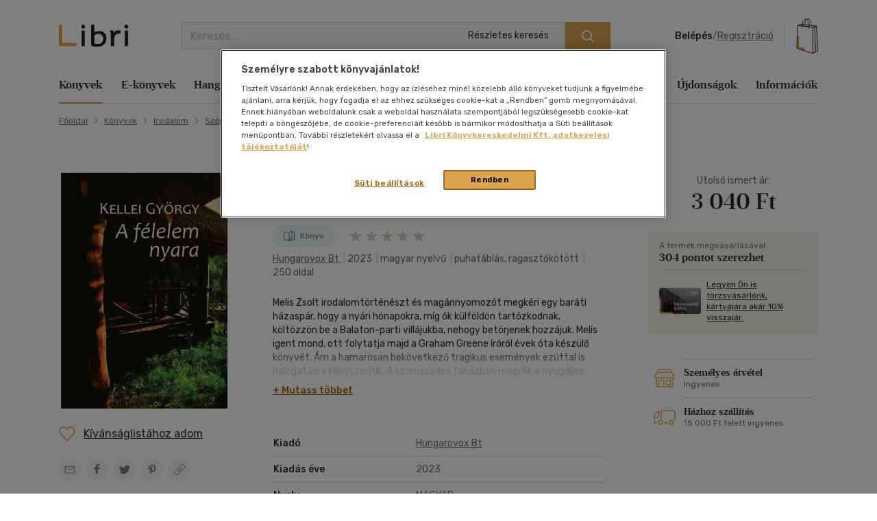

--- FILE ---
content_type: text/html; charset=utf-8
request_url: https://www.google.com/recaptcha/api2/anchor?ar=1&k=6LfyzAsTAAAAACm-GdPje1wyyZ2SGTVW1i9WIcZF&co=aHR0cHM6Ly93d3cubGlicmkuaHU6NDQz&hl=hu&v=PoyoqOPhxBO7pBk68S4YbpHZ&size=normal&anchor-ms=20000&execute-ms=30000&cb=2la6j6ge9lmp
body_size: 49567
content:
<!DOCTYPE HTML><html dir="ltr" lang="hu"><head><meta http-equiv="Content-Type" content="text/html; charset=UTF-8">
<meta http-equiv="X-UA-Compatible" content="IE=edge">
<title>reCAPTCHA</title>
<style type="text/css">
/* cyrillic-ext */
@font-face {
  font-family: 'Roboto';
  font-style: normal;
  font-weight: 400;
  font-stretch: 100%;
  src: url(//fonts.gstatic.com/s/roboto/v48/KFO7CnqEu92Fr1ME7kSn66aGLdTylUAMa3GUBHMdazTgWw.woff2) format('woff2');
  unicode-range: U+0460-052F, U+1C80-1C8A, U+20B4, U+2DE0-2DFF, U+A640-A69F, U+FE2E-FE2F;
}
/* cyrillic */
@font-face {
  font-family: 'Roboto';
  font-style: normal;
  font-weight: 400;
  font-stretch: 100%;
  src: url(//fonts.gstatic.com/s/roboto/v48/KFO7CnqEu92Fr1ME7kSn66aGLdTylUAMa3iUBHMdazTgWw.woff2) format('woff2');
  unicode-range: U+0301, U+0400-045F, U+0490-0491, U+04B0-04B1, U+2116;
}
/* greek-ext */
@font-face {
  font-family: 'Roboto';
  font-style: normal;
  font-weight: 400;
  font-stretch: 100%;
  src: url(//fonts.gstatic.com/s/roboto/v48/KFO7CnqEu92Fr1ME7kSn66aGLdTylUAMa3CUBHMdazTgWw.woff2) format('woff2');
  unicode-range: U+1F00-1FFF;
}
/* greek */
@font-face {
  font-family: 'Roboto';
  font-style: normal;
  font-weight: 400;
  font-stretch: 100%;
  src: url(//fonts.gstatic.com/s/roboto/v48/KFO7CnqEu92Fr1ME7kSn66aGLdTylUAMa3-UBHMdazTgWw.woff2) format('woff2');
  unicode-range: U+0370-0377, U+037A-037F, U+0384-038A, U+038C, U+038E-03A1, U+03A3-03FF;
}
/* math */
@font-face {
  font-family: 'Roboto';
  font-style: normal;
  font-weight: 400;
  font-stretch: 100%;
  src: url(//fonts.gstatic.com/s/roboto/v48/KFO7CnqEu92Fr1ME7kSn66aGLdTylUAMawCUBHMdazTgWw.woff2) format('woff2');
  unicode-range: U+0302-0303, U+0305, U+0307-0308, U+0310, U+0312, U+0315, U+031A, U+0326-0327, U+032C, U+032F-0330, U+0332-0333, U+0338, U+033A, U+0346, U+034D, U+0391-03A1, U+03A3-03A9, U+03B1-03C9, U+03D1, U+03D5-03D6, U+03F0-03F1, U+03F4-03F5, U+2016-2017, U+2034-2038, U+203C, U+2040, U+2043, U+2047, U+2050, U+2057, U+205F, U+2070-2071, U+2074-208E, U+2090-209C, U+20D0-20DC, U+20E1, U+20E5-20EF, U+2100-2112, U+2114-2115, U+2117-2121, U+2123-214F, U+2190, U+2192, U+2194-21AE, U+21B0-21E5, U+21F1-21F2, U+21F4-2211, U+2213-2214, U+2216-22FF, U+2308-230B, U+2310, U+2319, U+231C-2321, U+2336-237A, U+237C, U+2395, U+239B-23B7, U+23D0, U+23DC-23E1, U+2474-2475, U+25AF, U+25B3, U+25B7, U+25BD, U+25C1, U+25CA, U+25CC, U+25FB, U+266D-266F, U+27C0-27FF, U+2900-2AFF, U+2B0E-2B11, U+2B30-2B4C, U+2BFE, U+3030, U+FF5B, U+FF5D, U+1D400-1D7FF, U+1EE00-1EEFF;
}
/* symbols */
@font-face {
  font-family: 'Roboto';
  font-style: normal;
  font-weight: 400;
  font-stretch: 100%;
  src: url(//fonts.gstatic.com/s/roboto/v48/KFO7CnqEu92Fr1ME7kSn66aGLdTylUAMaxKUBHMdazTgWw.woff2) format('woff2');
  unicode-range: U+0001-000C, U+000E-001F, U+007F-009F, U+20DD-20E0, U+20E2-20E4, U+2150-218F, U+2190, U+2192, U+2194-2199, U+21AF, U+21E6-21F0, U+21F3, U+2218-2219, U+2299, U+22C4-22C6, U+2300-243F, U+2440-244A, U+2460-24FF, U+25A0-27BF, U+2800-28FF, U+2921-2922, U+2981, U+29BF, U+29EB, U+2B00-2BFF, U+4DC0-4DFF, U+FFF9-FFFB, U+10140-1018E, U+10190-1019C, U+101A0, U+101D0-101FD, U+102E0-102FB, U+10E60-10E7E, U+1D2C0-1D2D3, U+1D2E0-1D37F, U+1F000-1F0FF, U+1F100-1F1AD, U+1F1E6-1F1FF, U+1F30D-1F30F, U+1F315, U+1F31C, U+1F31E, U+1F320-1F32C, U+1F336, U+1F378, U+1F37D, U+1F382, U+1F393-1F39F, U+1F3A7-1F3A8, U+1F3AC-1F3AF, U+1F3C2, U+1F3C4-1F3C6, U+1F3CA-1F3CE, U+1F3D4-1F3E0, U+1F3ED, U+1F3F1-1F3F3, U+1F3F5-1F3F7, U+1F408, U+1F415, U+1F41F, U+1F426, U+1F43F, U+1F441-1F442, U+1F444, U+1F446-1F449, U+1F44C-1F44E, U+1F453, U+1F46A, U+1F47D, U+1F4A3, U+1F4B0, U+1F4B3, U+1F4B9, U+1F4BB, U+1F4BF, U+1F4C8-1F4CB, U+1F4D6, U+1F4DA, U+1F4DF, U+1F4E3-1F4E6, U+1F4EA-1F4ED, U+1F4F7, U+1F4F9-1F4FB, U+1F4FD-1F4FE, U+1F503, U+1F507-1F50B, U+1F50D, U+1F512-1F513, U+1F53E-1F54A, U+1F54F-1F5FA, U+1F610, U+1F650-1F67F, U+1F687, U+1F68D, U+1F691, U+1F694, U+1F698, U+1F6AD, U+1F6B2, U+1F6B9-1F6BA, U+1F6BC, U+1F6C6-1F6CF, U+1F6D3-1F6D7, U+1F6E0-1F6EA, U+1F6F0-1F6F3, U+1F6F7-1F6FC, U+1F700-1F7FF, U+1F800-1F80B, U+1F810-1F847, U+1F850-1F859, U+1F860-1F887, U+1F890-1F8AD, U+1F8B0-1F8BB, U+1F8C0-1F8C1, U+1F900-1F90B, U+1F93B, U+1F946, U+1F984, U+1F996, U+1F9E9, U+1FA00-1FA6F, U+1FA70-1FA7C, U+1FA80-1FA89, U+1FA8F-1FAC6, U+1FACE-1FADC, U+1FADF-1FAE9, U+1FAF0-1FAF8, U+1FB00-1FBFF;
}
/* vietnamese */
@font-face {
  font-family: 'Roboto';
  font-style: normal;
  font-weight: 400;
  font-stretch: 100%;
  src: url(//fonts.gstatic.com/s/roboto/v48/KFO7CnqEu92Fr1ME7kSn66aGLdTylUAMa3OUBHMdazTgWw.woff2) format('woff2');
  unicode-range: U+0102-0103, U+0110-0111, U+0128-0129, U+0168-0169, U+01A0-01A1, U+01AF-01B0, U+0300-0301, U+0303-0304, U+0308-0309, U+0323, U+0329, U+1EA0-1EF9, U+20AB;
}
/* latin-ext */
@font-face {
  font-family: 'Roboto';
  font-style: normal;
  font-weight: 400;
  font-stretch: 100%;
  src: url(//fonts.gstatic.com/s/roboto/v48/KFO7CnqEu92Fr1ME7kSn66aGLdTylUAMa3KUBHMdazTgWw.woff2) format('woff2');
  unicode-range: U+0100-02BA, U+02BD-02C5, U+02C7-02CC, U+02CE-02D7, U+02DD-02FF, U+0304, U+0308, U+0329, U+1D00-1DBF, U+1E00-1E9F, U+1EF2-1EFF, U+2020, U+20A0-20AB, U+20AD-20C0, U+2113, U+2C60-2C7F, U+A720-A7FF;
}
/* latin */
@font-face {
  font-family: 'Roboto';
  font-style: normal;
  font-weight: 400;
  font-stretch: 100%;
  src: url(//fonts.gstatic.com/s/roboto/v48/KFO7CnqEu92Fr1ME7kSn66aGLdTylUAMa3yUBHMdazQ.woff2) format('woff2');
  unicode-range: U+0000-00FF, U+0131, U+0152-0153, U+02BB-02BC, U+02C6, U+02DA, U+02DC, U+0304, U+0308, U+0329, U+2000-206F, U+20AC, U+2122, U+2191, U+2193, U+2212, U+2215, U+FEFF, U+FFFD;
}
/* cyrillic-ext */
@font-face {
  font-family: 'Roboto';
  font-style: normal;
  font-weight: 500;
  font-stretch: 100%;
  src: url(//fonts.gstatic.com/s/roboto/v48/KFO7CnqEu92Fr1ME7kSn66aGLdTylUAMa3GUBHMdazTgWw.woff2) format('woff2');
  unicode-range: U+0460-052F, U+1C80-1C8A, U+20B4, U+2DE0-2DFF, U+A640-A69F, U+FE2E-FE2F;
}
/* cyrillic */
@font-face {
  font-family: 'Roboto';
  font-style: normal;
  font-weight: 500;
  font-stretch: 100%;
  src: url(//fonts.gstatic.com/s/roboto/v48/KFO7CnqEu92Fr1ME7kSn66aGLdTylUAMa3iUBHMdazTgWw.woff2) format('woff2');
  unicode-range: U+0301, U+0400-045F, U+0490-0491, U+04B0-04B1, U+2116;
}
/* greek-ext */
@font-face {
  font-family: 'Roboto';
  font-style: normal;
  font-weight: 500;
  font-stretch: 100%;
  src: url(//fonts.gstatic.com/s/roboto/v48/KFO7CnqEu92Fr1ME7kSn66aGLdTylUAMa3CUBHMdazTgWw.woff2) format('woff2');
  unicode-range: U+1F00-1FFF;
}
/* greek */
@font-face {
  font-family: 'Roboto';
  font-style: normal;
  font-weight: 500;
  font-stretch: 100%;
  src: url(//fonts.gstatic.com/s/roboto/v48/KFO7CnqEu92Fr1ME7kSn66aGLdTylUAMa3-UBHMdazTgWw.woff2) format('woff2');
  unicode-range: U+0370-0377, U+037A-037F, U+0384-038A, U+038C, U+038E-03A1, U+03A3-03FF;
}
/* math */
@font-face {
  font-family: 'Roboto';
  font-style: normal;
  font-weight: 500;
  font-stretch: 100%;
  src: url(//fonts.gstatic.com/s/roboto/v48/KFO7CnqEu92Fr1ME7kSn66aGLdTylUAMawCUBHMdazTgWw.woff2) format('woff2');
  unicode-range: U+0302-0303, U+0305, U+0307-0308, U+0310, U+0312, U+0315, U+031A, U+0326-0327, U+032C, U+032F-0330, U+0332-0333, U+0338, U+033A, U+0346, U+034D, U+0391-03A1, U+03A3-03A9, U+03B1-03C9, U+03D1, U+03D5-03D6, U+03F0-03F1, U+03F4-03F5, U+2016-2017, U+2034-2038, U+203C, U+2040, U+2043, U+2047, U+2050, U+2057, U+205F, U+2070-2071, U+2074-208E, U+2090-209C, U+20D0-20DC, U+20E1, U+20E5-20EF, U+2100-2112, U+2114-2115, U+2117-2121, U+2123-214F, U+2190, U+2192, U+2194-21AE, U+21B0-21E5, U+21F1-21F2, U+21F4-2211, U+2213-2214, U+2216-22FF, U+2308-230B, U+2310, U+2319, U+231C-2321, U+2336-237A, U+237C, U+2395, U+239B-23B7, U+23D0, U+23DC-23E1, U+2474-2475, U+25AF, U+25B3, U+25B7, U+25BD, U+25C1, U+25CA, U+25CC, U+25FB, U+266D-266F, U+27C0-27FF, U+2900-2AFF, U+2B0E-2B11, U+2B30-2B4C, U+2BFE, U+3030, U+FF5B, U+FF5D, U+1D400-1D7FF, U+1EE00-1EEFF;
}
/* symbols */
@font-face {
  font-family: 'Roboto';
  font-style: normal;
  font-weight: 500;
  font-stretch: 100%;
  src: url(//fonts.gstatic.com/s/roboto/v48/KFO7CnqEu92Fr1ME7kSn66aGLdTylUAMaxKUBHMdazTgWw.woff2) format('woff2');
  unicode-range: U+0001-000C, U+000E-001F, U+007F-009F, U+20DD-20E0, U+20E2-20E4, U+2150-218F, U+2190, U+2192, U+2194-2199, U+21AF, U+21E6-21F0, U+21F3, U+2218-2219, U+2299, U+22C4-22C6, U+2300-243F, U+2440-244A, U+2460-24FF, U+25A0-27BF, U+2800-28FF, U+2921-2922, U+2981, U+29BF, U+29EB, U+2B00-2BFF, U+4DC0-4DFF, U+FFF9-FFFB, U+10140-1018E, U+10190-1019C, U+101A0, U+101D0-101FD, U+102E0-102FB, U+10E60-10E7E, U+1D2C0-1D2D3, U+1D2E0-1D37F, U+1F000-1F0FF, U+1F100-1F1AD, U+1F1E6-1F1FF, U+1F30D-1F30F, U+1F315, U+1F31C, U+1F31E, U+1F320-1F32C, U+1F336, U+1F378, U+1F37D, U+1F382, U+1F393-1F39F, U+1F3A7-1F3A8, U+1F3AC-1F3AF, U+1F3C2, U+1F3C4-1F3C6, U+1F3CA-1F3CE, U+1F3D4-1F3E0, U+1F3ED, U+1F3F1-1F3F3, U+1F3F5-1F3F7, U+1F408, U+1F415, U+1F41F, U+1F426, U+1F43F, U+1F441-1F442, U+1F444, U+1F446-1F449, U+1F44C-1F44E, U+1F453, U+1F46A, U+1F47D, U+1F4A3, U+1F4B0, U+1F4B3, U+1F4B9, U+1F4BB, U+1F4BF, U+1F4C8-1F4CB, U+1F4D6, U+1F4DA, U+1F4DF, U+1F4E3-1F4E6, U+1F4EA-1F4ED, U+1F4F7, U+1F4F9-1F4FB, U+1F4FD-1F4FE, U+1F503, U+1F507-1F50B, U+1F50D, U+1F512-1F513, U+1F53E-1F54A, U+1F54F-1F5FA, U+1F610, U+1F650-1F67F, U+1F687, U+1F68D, U+1F691, U+1F694, U+1F698, U+1F6AD, U+1F6B2, U+1F6B9-1F6BA, U+1F6BC, U+1F6C6-1F6CF, U+1F6D3-1F6D7, U+1F6E0-1F6EA, U+1F6F0-1F6F3, U+1F6F7-1F6FC, U+1F700-1F7FF, U+1F800-1F80B, U+1F810-1F847, U+1F850-1F859, U+1F860-1F887, U+1F890-1F8AD, U+1F8B0-1F8BB, U+1F8C0-1F8C1, U+1F900-1F90B, U+1F93B, U+1F946, U+1F984, U+1F996, U+1F9E9, U+1FA00-1FA6F, U+1FA70-1FA7C, U+1FA80-1FA89, U+1FA8F-1FAC6, U+1FACE-1FADC, U+1FADF-1FAE9, U+1FAF0-1FAF8, U+1FB00-1FBFF;
}
/* vietnamese */
@font-face {
  font-family: 'Roboto';
  font-style: normal;
  font-weight: 500;
  font-stretch: 100%;
  src: url(//fonts.gstatic.com/s/roboto/v48/KFO7CnqEu92Fr1ME7kSn66aGLdTylUAMa3OUBHMdazTgWw.woff2) format('woff2');
  unicode-range: U+0102-0103, U+0110-0111, U+0128-0129, U+0168-0169, U+01A0-01A1, U+01AF-01B0, U+0300-0301, U+0303-0304, U+0308-0309, U+0323, U+0329, U+1EA0-1EF9, U+20AB;
}
/* latin-ext */
@font-face {
  font-family: 'Roboto';
  font-style: normal;
  font-weight: 500;
  font-stretch: 100%;
  src: url(//fonts.gstatic.com/s/roboto/v48/KFO7CnqEu92Fr1ME7kSn66aGLdTylUAMa3KUBHMdazTgWw.woff2) format('woff2');
  unicode-range: U+0100-02BA, U+02BD-02C5, U+02C7-02CC, U+02CE-02D7, U+02DD-02FF, U+0304, U+0308, U+0329, U+1D00-1DBF, U+1E00-1E9F, U+1EF2-1EFF, U+2020, U+20A0-20AB, U+20AD-20C0, U+2113, U+2C60-2C7F, U+A720-A7FF;
}
/* latin */
@font-face {
  font-family: 'Roboto';
  font-style: normal;
  font-weight: 500;
  font-stretch: 100%;
  src: url(//fonts.gstatic.com/s/roboto/v48/KFO7CnqEu92Fr1ME7kSn66aGLdTylUAMa3yUBHMdazQ.woff2) format('woff2');
  unicode-range: U+0000-00FF, U+0131, U+0152-0153, U+02BB-02BC, U+02C6, U+02DA, U+02DC, U+0304, U+0308, U+0329, U+2000-206F, U+20AC, U+2122, U+2191, U+2193, U+2212, U+2215, U+FEFF, U+FFFD;
}
/* cyrillic-ext */
@font-face {
  font-family: 'Roboto';
  font-style: normal;
  font-weight: 900;
  font-stretch: 100%;
  src: url(//fonts.gstatic.com/s/roboto/v48/KFO7CnqEu92Fr1ME7kSn66aGLdTylUAMa3GUBHMdazTgWw.woff2) format('woff2');
  unicode-range: U+0460-052F, U+1C80-1C8A, U+20B4, U+2DE0-2DFF, U+A640-A69F, U+FE2E-FE2F;
}
/* cyrillic */
@font-face {
  font-family: 'Roboto';
  font-style: normal;
  font-weight: 900;
  font-stretch: 100%;
  src: url(//fonts.gstatic.com/s/roboto/v48/KFO7CnqEu92Fr1ME7kSn66aGLdTylUAMa3iUBHMdazTgWw.woff2) format('woff2');
  unicode-range: U+0301, U+0400-045F, U+0490-0491, U+04B0-04B1, U+2116;
}
/* greek-ext */
@font-face {
  font-family: 'Roboto';
  font-style: normal;
  font-weight: 900;
  font-stretch: 100%;
  src: url(//fonts.gstatic.com/s/roboto/v48/KFO7CnqEu92Fr1ME7kSn66aGLdTylUAMa3CUBHMdazTgWw.woff2) format('woff2');
  unicode-range: U+1F00-1FFF;
}
/* greek */
@font-face {
  font-family: 'Roboto';
  font-style: normal;
  font-weight: 900;
  font-stretch: 100%;
  src: url(//fonts.gstatic.com/s/roboto/v48/KFO7CnqEu92Fr1ME7kSn66aGLdTylUAMa3-UBHMdazTgWw.woff2) format('woff2');
  unicode-range: U+0370-0377, U+037A-037F, U+0384-038A, U+038C, U+038E-03A1, U+03A3-03FF;
}
/* math */
@font-face {
  font-family: 'Roboto';
  font-style: normal;
  font-weight: 900;
  font-stretch: 100%;
  src: url(//fonts.gstatic.com/s/roboto/v48/KFO7CnqEu92Fr1ME7kSn66aGLdTylUAMawCUBHMdazTgWw.woff2) format('woff2');
  unicode-range: U+0302-0303, U+0305, U+0307-0308, U+0310, U+0312, U+0315, U+031A, U+0326-0327, U+032C, U+032F-0330, U+0332-0333, U+0338, U+033A, U+0346, U+034D, U+0391-03A1, U+03A3-03A9, U+03B1-03C9, U+03D1, U+03D5-03D6, U+03F0-03F1, U+03F4-03F5, U+2016-2017, U+2034-2038, U+203C, U+2040, U+2043, U+2047, U+2050, U+2057, U+205F, U+2070-2071, U+2074-208E, U+2090-209C, U+20D0-20DC, U+20E1, U+20E5-20EF, U+2100-2112, U+2114-2115, U+2117-2121, U+2123-214F, U+2190, U+2192, U+2194-21AE, U+21B0-21E5, U+21F1-21F2, U+21F4-2211, U+2213-2214, U+2216-22FF, U+2308-230B, U+2310, U+2319, U+231C-2321, U+2336-237A, U+237C, U+2395, U+239B-23B7, U+23D0, U+23DC-23E1, U+2474-2475, U+25AF, U+25B3, U+25B7, U+25BD, U+25C1, U+25CA, U+25CC, U+25FB, U+266D-266F, U+27C0-27FF, U+2900-2AFF, U+2B0E-2B11, U+2B30-2B4C, U+2BFE, U+3030, U+FF5B, U+FF5D, U+1D400-1D7FF, U+1EE00-1EEFF;
}
/* symbols */
@font-face {
  font-family: 'Roboto';
  font-style: normal;
  font-weight: 900;
  font-stretch: 100%;
  src: url(//fonts.gstatic.com/s/roboto/v48/KFO7CnqEu92Fr1ME7kSn66aGLdTylUAMaxKUBHMdazTgWw.woff2) format('woff2');
  unicode-range: U+0001-000C, U+000E-001F, U+007F-009F, U+20DD-20E0, U+20E2-20E4, U+2150-218F, U+2190, U+2192, U+2194-2199, U+21AF, U+21E6-21F0, U+21F3, U+2218-2219, U+2299, U+22C4-22C6, U+2300-243F, U+2440-244A, U+2460-24FF, U+25A0-27BF, U+2800-28FF, U+2921-2922, U+2981, U+29BF, U+29EB, U+2B00-2BFF, U+4DC0-4DFF, U+FFF9-FFFB, U+10140-1018E, U+10190-1019C, U+101A0, U+101D0-101FD, U+102E0-102FB, U+10E60-10E7E, U+1D2C0-1D2D3, U+1D2E0-1D37F, U+1F000-1F0FF, U+1F100-1F1AD, U+1F1E6-1F1FF, U+1F30D-1F30F, U+1F315, U+1F31C, U+1F31E, U+1F320-1F32C, U+1F336, U+1F378, U+1F37D, U+1F382, U+1F393-1F39F, U+1F3A7-1F3A8, U+1F3AC-1F3AF, U+1F3C2, U+1F3C4-1F3C6, U+1F3CA-1F3CE, U+1F3D4-1F3E0, U+1F3ED, U+1F3F1-1F3F3, U+1F3F5-1F3F7, U+1F408, U+1F415, U+1F41F, U+1F426, U+1F43F, U+1F441-1F442, U+1F444, U+1F446-1F449, U+1F44C-1F44E, U+1F453, U+1F46A, U+1F47D, U+1F4A3, U+1F4B0, U+1F4B3, U+1F4B9, U+1F4BB, U+1F4BF, U+1F4C8-1F4CB, U+1F4D6, U+1F4DA, U+1F4DF, U+1F4E3-1F4E6, U+1F4EA-1F4ED, U+1F4F7, U+1F4F9-1F4FB, U+1F4FD-1F4FE, U+1F503, U+1F507-1F50B, U+1F50D, U+1F512-1F513, U+1F53E-1F54A, U+1F54F-1F5FA, U+1F610, U+1F650-1F67F, U+1F687, U+1F68D, U+1F691, U+1F694, U+1F698, U+1F6AD, U+1F6B2, U+1F6B9-1F6BA, U+1F6BC, U+1F6C6-1F6CF, U+1F6D3-1F6D7, U+1F6E0-1F6EA, U+1F6F0-1F6F3, U+1F6F7-1F6FC, U+1F700-1F7FF, U+1F800-1F80B, U+1F810-1F847, U+1F850-1F859, U+1F860-1F887, U+1F890-1F8AD, U+1F8B0-1F8BB, U+1F8C0-1F8C1, U+1F900-1F90B, U+1F93B, U+1F946, U+1F984, U+1F996, U+1F9E9, U+1FA00-1FA6F, U+1FA70-1FA7C, U+1FA80-1FA89, U+1FA8F-1FAC6, U+1FACE-1FADC, U+1FADF-1FAE9, U+1FAF0-1FAF8, U+1FB00-1FBFF;
}
/* vietnamese */
@font-face {
  font-family: 'Roboto';
  font-style: normal;
  font-weight: 900;
  font-stretch: 100%;
  src: url(//fonts.gstatic.com/s/roboto/v48/KFO7CnqEu92Fr1ME7kSn66aGLdTylUAMa3OUBHMdazTgWw.woff2) format('woff2');
  unicode-range: U+0102-0103, U+0110-0111, U+0128-0129, U+0168-0169, U+01A0-01A1, U+01AF-01B0, U+0300-0301, U+0303-0304, U+0308-0309, U+0323, U+0329, U+1EA0-1EF9, U+20AB;
}
/* latin-ext */
@font-face {
  font-family: 'Roboto';
  font-style: normal;
  font-weight: 900;
  font-stretch: 100%;
  src: url(//fonts.gstatic.com/s/roboto/v48/KFO7CnqEu92Fr1ME7kSn66aGLdTylUAMa3KUBHMdazTgWw.woff2) format('woff2');
  unicode-range: U+0100-02BA, U+02BD-02C5, U+02C7-02CC, U+02CE-02D7, U+02DD-02FF, U+0304, U+0308, U+0329, U+1D00-1DBF, U+1E00-1E9F, U+1EF2-1EFF, U+2020, U+20A0-20AB, U+20AD-20C0, U+2113, U+2C60-2C7F, U+A720-A7FF;
}
/* latin */
@font-face {
  font-family: 'Roboto';
  font-style: normal;
  font-weight: 900;
  font-stretch: 100%;
  src: url(//fonts.gstatic.com/s/roboto/v48/KFO7CnqEu92Fr1ME7kSn66aGLdTylUAMa3yUBHMdazQ.woff2) format('woff2');
  unicode-range: U+0000-00FF, U+0131, U+0152-0153, U+02BB-02BC, U+02C6, U+02DA, U+02DC, U+0304, U+0308, U+0329, U+2000-206F, U+20AC, U+2122, U+2191, U+2193, U+2212, U+2215, U+FEFF, U+FFFD;
}

</style>
<link rel="stylesheet" type="text/css" href="https://www.gstatic.com/recaptcha/releases/PoyoqOPhxBO7pBk68S4YbpHZ/styles__ltr.css">
<script nonce="H_F635HKu-4gg6tQ9t_eTg" type="text/javascript">window['__recaptcha_api'] = 'https://www.google.com/recaptcha/api2/';</script>
<script type="text/javascript" src="https://www.gstatic.com/recaptcha/releases/PoyoqOPhxBO7pBk68S4YbpHZ/recaptcha__hu.js" nonce="H_F635HKu-4gg6tQ9t_eTg">
      
    </script></head>
<body><div id="rc-anchor-alert" class="rc-anchor-alert"></div>
<input type="hidden" id="recaptcha-token" value="[base64]">
<script type="text/javascript" nonce="H_F635HKu-4gg6tQ9t_eTg">
      recaptcha.anchor.Main.init("[\x22ainput\x22,[\x22bgdata\x22,\x22\x22,\[base64]/[base64]/[base64]/ZyhXLGgpOnEoW04sMjEsbF0sVywwKSxoKSxmYWxzZSxmYWxzZSl9Y2F0Y2goayl7RygzNTgsVyk/[base64]/[base64]/[base64]/[base64]/[base64]/[base64]/[base64]/bmV3IEJbT10oRFswXSk6dz09Mj9uZXcgQltPXShEWzBdLERbMV0pOnc9PTM/bmV3IEJbT10oRFswXSxEWzFdLERbMl0pOnc9PTQ/[base64]/[base64]/[base64]/[base64]/[base64]\\u003d\x22,\[base64]\\u003d\x22,\[base64]/[base64]/Cq8KCw7TCgsO9U8Odw7gYwpvCssK/Inw1UzI1I8KXwqXCo1HDnlTCpysswo0AwqjClsOoNsKFGAHDjVULb8OYwrDCtUxORGktwoHClQh3w6BkUW3DnAzCnXElCcKaw4HDssKnw7o5OnDDoMOBwrvCgsO/AsOjasO/f8KZw6fDkFTDnxDDscOxGsK6LA3CvQN2IMOmwo8jEMOzwrssE8KPw4pOwpBaEsOuwqDDhcKpSTcJw6rDlsKvJB3Dh1XChMO0ETXDoRhWLVNJw7nCnXnDpCTDuToNR1/[base64]/Cp0HCll3DlsOMw78KRcKxfsKDJF3CoBcfw6jCv8O8wrBHw6XDjcKewq/DilEeE8OewqLCm8KHw5N/[base64]/[base64]/DqMKiwqR2N8Kyw4JTwq/Ds1xpw7rCiWHDvh/CgcOZw5bDlB5QPMOqw7YiTTfCosKcLU4Yw6MeH8OxSQ5PacKqwoxwbMKfw7fDtmfCh8KYwq4Bw49aJcO1w6AsaEMmfSVuw5AFYj/DpEgzw6DDlsKxekkDS8KxJ8KOGjhlwrTChFFbEz9DNMKjwozDnw4Bwq1hwqZNIGjCk37Cv8K7KMKiwobDs8OIwpjDvcOvOATCqMKVHS/[base64]/DusKKIS3Cg8KNwqxUTA5Nw5NqPMOlw7zCt8ONDXAwwpIDVsOewqF/KQZZw55FN1bDisKJXBLCnEd6dMKRwp7CtMO+w5/[base64]/Cgg3CrD7CiD7DrHkNw63DvMKkAzYxw4MJRsOzwqYXUcOcbV1TQsOaLMOda8OQwpDCrnPCgm4cMcOrJRzCrMKowojDgUBCwoxPO8OUBMKQw5HDrxBWw4/Dik10w4XCgMKHwoTDiMOVwpjChVjDqilCw5DCjwnCgMKAJ00Ew5fDr8OJHXjCtMKiw7YYEl/Do3vCpcKMwpXCrA49wovCkRLCqMOFw4AQwrY1w5rDvDM8NMKLw7bDrWYDUcOvRsKyYzLDosKqDBDCjsKbw7EbwpYTJznCg8K8wrQDRcK8woIPdcKQTcKqMsK1fhZwwow5wo9mwobDklvDnUzCjMKFwprCh8KHGMKxw6zCgC/Dn8OtZcO5fxIFOycyAsKzwrvCgQwZw7fCplfCjgfDn1hpwrbCssKUw7Vob1cjw6jDiQLDvMKoe0QKw5dVP8Kiw7ctwpx0w5jDlH/DlUJEw4A+wrkWw5LDmsOJwqjCl8Kkw4EPDMKkw5PCtSDDrMOPdkHCmSjCtsKnPQ3CksKrSknCgsOVwr0uFTg+wozDtWIfC8OyccOywrbCvHnCtcKyQMOKwrPDjg5fJTPCngvDisKuwpt/wp7CqsOEwrLCoDrDtcKOw7TCvQk1woXCmRbDgMKnBRhNOhnDksOaJQzDmMK2wpMSw6TCu0JVw7Rxw6PCkgHCpcOVw6LCs8OTKMOFGMOmB8OSEsOEw45WScO3w5vDmmp+QsOGNMOeZcODK8OoLifCv8O8wpV7RT7CpWTDjcKLw6/CijlJwo1bwoDDmDrCg3pEwpjDjMKQw6jDvFtnw5NjJMKmPcOvw4JBTsK0EkMPw7nCqi7Dv8K0woEbLcKGKXxlwoMpwrQoHjzDuw0dw5Mgw68Tw5fCuFHDuH1IwpPDpCU/FFLCrHRowoDCl1LDqEPDs8KtbkQow6bCqB7DhD3Di8KKw5HDkcKDwrBBwocDFD3Dr1NOw7jCocK1M8KNwq/Dg8KfwpImOsOsE8KPwoNCwpoFVhopXTLDvcOHw5PDjgTCgXjDlVXDnnQ5XV8CSQbCssK/YEkow7DCuMK1wrZ9eMOywq1ReA/CrF4qwo3CnsOUw5zDqVYCZRbCj3VwwooNKMOnw4HCjTbDo8O/w6EZwp8/w6BwwoxawozDo8Ohw5nCjcOCI8KMw6Jjw6LDoSggW8OdDMOSwqHDrsKfw5rDl8OQWcOEw7vCuXVcw6F+wpVMfk/[base64]/DkEbDuUt2woQaKTjCjw8OEMOlwqvDv1Yvw7XCu8O1e2gjw4DCmMO4wpXDmsOHTR9YwrECwqfCthoVXg/Duz/[base64]/bMOSw7Nbwo7DtsO9w6sgw6BTwoHCocOvTFzCkQLCm8K9eWFPw4JBNGzCqMKUHMKnw5Niw4ZDw6/[base64]/[base64]/wqETEjDCqcKCw4x3woDDmsKFWsKJfQR8CjR4VMO0woHCtMKxQAdtw6Iew5bDg8Otw4lzw73Dty18w4TCtyPCi1jCtsKiw7onwr7CkcOawogIw5jCjMOYw7bDnMOvUsO1MX/DoEsvw5zCvsKQwpdBwqDDrMONw4cPRhDDoMOsw5MnwrVQwrDCqxFnwrkCwozDvR5wwpR4HV/ChMKsw6oLFVA7w7DCr8OQSw1RFMKPwogCw5B6WTR3UMOSwrc/NW9aYwxXwphGfcKZw7t3wpczw7vCmMKuw4RpHsKSSWDDm8OTw6fCqsKjw4tYBcObdcO9w6nCnhdBFcKqw4/CqcKFwrcaw5HDnSE7I8KEZRBSE8ObwptMBcOofMKPHXjCty54OcKTfBPDtsOMMD3CrMKaw5vDmsK3FcOawq/DikTCh8O0w4LDjSLCkRLCkMODNcK8w4c8Fg5VwoQwHhofwonCmMKSw4HDi8K7wp7DgMK0wqZRY8O/[base64]/CglZMwp/DlHrDih/DpCbCkB4pwrjDvcKYw4zCh8OUwpVzWMO+eMKOV8KhLBLCjMKDBAxfwqbDo3dtwpwVeykuPhcUw53CicOfwqPDg8K0wqlNw5Abeh8iwoZibT7ClcObwo7CmcKQw7nCrF3Dk0Ekw73Cm8OVG8OqPRbDo3bDglbDocKbTRoTaGTCgx/DjMKowptnajp0w7TDoWEeP2PCjyTDkFQHTmTCm8KlS8K2cRFLw5VKFMK1w6MVXmZvesOow4/DusKIChVWw5XDkMK2MkwGR8K5LcOLdRXCgmkzwpnDpsKFwpcfBAjDk8OwKcKGGSrCkQXCgcKyQD89EjbCpcODwq1uwp5RIMOSYsKNwoTClMOlflxkwr9za8OhBMKtw5DCi2BGKsKwwpl2Rj8ABMOBwprCsmrDqsOqw7DDscO3w5/Cs8KgMcK5HSsdW1jDssK5w5USKsONw4TCpH/CvcOmw5rDk8KVw47Ds8OmwrTCrMKlwpBLw4lmwrTCjsKnWX7DlsK6Eypew70yARxXw4HCnHDChFnClMOnw5VqGUjCvSc1w5/CsmbCp8KkNsK1IcKJQxrCmcKeTnfDgA0yScKxD8O4w7wxw7ZCMy4lwoJlw7dvRsOmC8K+wpZSDMO/[base64]/Y8K/LcKLOsKvwrMUw6HDiWEow7VeNTE4w6fDqcKqwq3CuHRPVMKHw47DmcKLPcOUJ8OmBB8hw4YTwofCjcK4w4rDgsOLLcOzwrhewqUVGMOCwpvCkVxKY8OQLsOnwpN/EEvDgFDDr0zDjUjCssKNw7V5w4zDvsO9w7VlNzjCoQPDryUww485STjCi0rDrcOmw5ZYHAUNw53CicO0w7fCgMKhTRQew5RWwopXLmJOX8KaCyjDjcOawqrCv8K/wp3DgsKEwpnCuy3CssOjODHCiC0WB3l6woTDi8OGAMKFAcOrDSXDs8Kqw7MHW8OkCk1uccKcFsKiaCrCmW/DnMOtwqjDmcO/ecOZwp3DrsKawqDDhFAZw70Ywrw+H3cqXgdFw7/DqXPCnWDCpgLDpy3DjTvDvCfDmcOQw5snDVvCm0tNAMOmw4cGwo3Dq8K3w6Yxw79KPMO/[base64]/[base64]/aDfDoVZvwph5T8OdA1hVRAtvwqbCt8K0PmHDicOLw5/DssOnBlI3RxzDmsOAfsKDRT8MKHtgwqDDmz9OwrPCucO/DQlrw6zCucKcw79rwooPwpTCgFRlw4Q7OgxAw5fDvcKiwqvCoWLDmgpKTcK7PsO6wp3DqMOow58jNFNESRg4YMOFU8KsMcOJBELDlsKPZ8KgMcK7wpjDgRrCky41e30Vwo3DgMONJVPChcOmKR3Cv8KbQ1rDvjbDhG/CqQHClsO5w5gaw4TCgAQ5cWLCkcO0csK7wpFFdFjCqMKaPxEmwqw/DRUcM2c+w4jCssO7wqhLwofCg8OzDMOpAMOkCgnDlsK/DsOoNcOGw7h2djXCi8OWR8OOOsOpw7FXMiolw6jDtg8+S8KMwqDDicKOwo9bw7TDmhZLGyJnLcKhLsKyw4YKwp9dScKeTWd6wqHCkknCtSDCr8Kcw5XDisKiwpAywod5NcO1wpnCn8KLczrCrTJSw7TDiHtQwqAoYcO6TcKcEQcDwphofMO/[base64]/TsKrwpvDtcOLw69hw5DCnmAJPWPCksKVw4bDsxzDvsKLwpMzBMOjDMOtb8OCw5U5w5vDrknDjF3ColnDgwLDozvDvMO3wopdw7bCi8OOwpR4wrRFwothwp4Xw5vDr8KMVDrCsTfCuwbCq8OJdsOHZsKaLMOoYcOEJMKAcF97RQ/[base64]/Cj8OAwrnDqsOnw7kkK8KCb8Osw6jDr8KLw7FjwrbDmcOpZgg+TSJTwrVTXUZOw7AJw7tQTn7CnMKvwqFrwoxeGBPCn8OQEgHCggM0wo/ChcK5eHXDoyAIwqzDmsK6w6TDsMKmwoxIwqxQBVYhFcOhw5PDij/[base64]/[base64]/DisOuccKLw5fCty1Ew7gWLBIuw4PDn8KVw5nDjcKlBF7Di2XCs8K9djAlMnrDkcOGIsOBDwBrPjc3GWfDmMOYGHMsE1pqwoXDqAnDisKww75Fw43ChF0HwpsQwqtKcWzDicOLCMOowo/Ck8KMasOsV8K3O1FDYghHECJ0wonCuG3CmX0tIwfDn8KjJmTDoMKJfnLClQE5e8KISA3DpcKwwqrDqR4seMKWfcOmwoIbw7bCg8OxbiMQw6TCvcK9wqcpei7DjcKuw4hVw73CgcOUL8OjXSBewp/CusOQw40gwpjCggvDqhwPbsKnwqE8OkwvA8KrdMOUwpLDmMKpw7LDqsKvw4RswpzCjcOaJ8OASsOvKBvCtsOBwqJfwpwfwr9ASDnComrCrA5zYsOEKW/Cm8KCcsKXHX7ChMOvQcO/cmnCucO7YA7DrxrDncOjCsKQKTLDlMKQa2wKLS1GQ8OSGSJJw6JKZ8O6w4J/[base64]/Ch3tdT8KVccO4w4rDvMO2wqhzwotIDsO8VxfCkznDhFzCgsOdfsOUwqJqHsO0H8OmwqbCn8K8O8OTS8Kww5XCskU2PsK/bDDDqkfDv2bDvm8rw4gHBFrDo8KawoHDo8K9AcKTB8KlQsKuYcK7OklXw5BcdEIhwqHChcOOLDPDkMKlEMOyw5Mrwrs0QMOWwrbCvcKYK8ORHivDk8KRMAxDVm/CvmUSw5U6wqnDscKBcMKJN8KGwpdmw6E3HH4TOQTDhcK+wqjDtMO+Hkt7UsOEEBcMw55vBERnMcOlacOlAlHChxDCihdmwpPCpEHDkQPClUJUw4J1RWwEE8KdXsKsKR1/OiNnRcK4wrLCkzXCk8OSw6jChC3CjMK0wolvB2jCrsOnEcK3SjJCw7dXwqHCocKuwp/ChMKLw7ticsOHw4xhcMOGElxrW3XCp27CujHDqMKDw7rDtcK/wojCkzBOLcORHQnDt8KgwpVcEVPDrUrDlmbDvsKVwqjDq8OFw7BiakrCnizCg2h9DMK7wo/DrynCgEzCsGZNOsONwqkkMTxVKcKIwqBPw6DDscOfwoZSwqjDrnowworDvzrChcKDwo5MbX3CqwDDj1jCmEnDlcOSw4QMwovCsFlIEsKYPQbDqDd4BSzCnwbDl8OPw5vCk8OhwpDCuwnCtBk4XsOlwqrCp8O9f8K+wrlQw5HDlcOAwpZ/[base64]/[base64]/Dp8KhMsKCw5lGdVjCu2x+b2fDvcOdw7rDvg/[base64]/DsUjDt8O9CsOqMzQ2woXDqybDjR3DqDx4w4BQN8OTwr7DkhNcwol0wpU1Z8KuwoIJMRvDoHvDt8OowotVd8KNwpRzw4law7pGw79ow6IGwprCgMOKLkXCtFRBw5oOw6XDr3PDm3Z8w51aw71zw6Esw53DuD98NsKGecOhwr7ChcOqw40+woXDv8Kww5DDp2F2w6Ykw5/Dm33Cn2HCiAXCimbCo8Kxw6/Dn8ObGFl9wo94wpHDoVzDkcKuwpjDtkZ4P2zCv8OVYENeAsKsfSwowqrDnWXCj8KrHFnCm8OCEsKKw5nCtsK5wpTDmMKQw67Dl2hewqt8KsOsw7JGwrFzwqPClD/DosOmLS7ClMOHWkrDocO3LndmIsKLQsKlwoHDv8K2w7XDtx0UFX7CtsKHw6dcwo/DlGbCmcKrw7PDlcOYwoEQw4DDi8K6RB/DlyIaLwPDpmh5w5RFJH3DgDHChcKSQD3CvsKlw5IXMw4dHcOKBcKcw4jCk8K/w7XCvRpYVxHChsKhGsOcwpFJZ2/CpsOEwrXDpRk+WhfCvMOEWMKAwrPDjQpGwqlswq3Cu8OzVsO8w4fCmXLCvBMnwqHDrTxMwrvDm8Kcw7/Co8K8RMOXwrbCnk7DqWDCmW5mw63DjHDDt8K2Bnw6bMOVw7LDoQpIFR7DlcOgPcKHwovCgHfDpsKwacKHMn5hE8O5DcO/YC8tQMOOcsKtwpzCh8OcwoTDowldw4hyw4nDt8O+fcK5bsKCF8OgGcOZeMK0w5HCo1LClEvDjFF9Y8Kuw5rCgsOcwqzDp8OndMOAwpPDoW4oKDDCk3nDhQZQWcKNw5vCqxzDqXgCDcOqwr9qwrZpRT/Dt34fdsKzw5nCrcObw4d6VcKeOsKnw65hwowvwqnDr8KlwpsBXmLCpcKmwpkkwpMYccODasKmw43DjDI5VcOsLMKAw4vDnMO4ZCBCw43DrkbDhQvCiElOGlZmMhzDncOoOyEVwpfCiGHChU7CmsKTwqjDrsK0VB/[base64]/CvMKeBsO2PX9NLsK6GwZAaF7Cp8K9w7QkwqTDtijDq8KoIMKxwo8cTMOow4DCsMKqHAnDqmjChcKHR8Ogw6TCrQHCnQwJOcONJ8KTwoLDqz/DnMKWwonCvMKTwpYJAmTCtcOIAEoJacKmwpM4wqEUwpfClW5HwrQiwpvCgSAXXCIYGSPDncOkIMOgJycjw7s1dsOxw5d5bMKQwrtqw7bDhWBfR8ObPi8rNMOoM1nCqVXDhMOneADDoiIIwolQeBIXw6jDoC/CukFxDk8Gwq7DsDRawoBRwo5kw61lIsK8wr/DgnnDvMOJw67DrsO2w5V8I8OYw6gjw7A2wqIdVsOyGMOYw4HDtcKyw7PDu0LCocOHw5zDo8Kcw75dfUsqwrnCjxvDg8KDIXJkPMKuVVZSwrnDn8Otw6bDlg92wrUUw7xswrbDiMKgPk4Pw4DDrcOYQ8O7w69rPjTDvMOjSXI7w4ghHcKTwp/[base64]/w6Qhw7HCiQPCuMK8w5Mjw4dyw4UlSWnDt8OAwqIaax12w4PCqRTCi8K8NcORW8KiwoTCpAEnKgVRKS/CkAnCgT/DjhTCoUtoblEMVMKNWBjCnDzDlE/CocK6w4rDmsOaKsK4wrYFMsOAL8OIwp3Cnn7CrBJeYsKBwroACnhOXXlWP8OcS1zDqcOMw4IEw5ROwppsJS/DjhTCgcO8wo/[base64]/eGN0w6vDocOPw67Dr8Kzw5d5w4zDm8Ouw4rDsMORF3xZwqNoIMOpw77DihLDgMOZw6wiwqxiHcO7IcOGdkvDgcOXwpjDpFsOMj80w4ZrD8KZw5nCt8KmR2lgw45rIsOfQGTDr8KCw4dKEMOjaUjDj8KTDsKRK1UBUMKICDUCABY7wo3Dq8ObLMOKwpBGOCvCpH/Cg8KcSwAVwog2HcOfNBrDrcOtchpawpfDlMKROBBVNcK7wpRNPQs4KcK/fQHCnVfCjyx0VRvDuA0hwp9Wwq0cd0EGcwjDhMOawo8UWMOqellQLsOnZ2ROwqMFwoHDs2tef2/[base64]/aMOYOGzDocK8w6/[base64]/[base64]/wpzDm8KOwpDDuXwCNH/CkcO1w67DtsOiwqPDgQZZwrpVw7XDsH7CgMO/f8KewpzDhsKGe8OvT3EeCMOrwqLDjwzDhsKfTcKMw5ZJwqwUwrbDg8O0w63DgiTCg8K8NsKwwojDvsKXdsKyw6ctw5IJw61qM8KkwqtCwokSaX7CrEbDoMO+U8OUw5jDrhHCrwtfLknDoMO7w6/Cu8Oew63Cv8ObwqHDoh3CqFg5wqhow67DrsKowqHDg8KJwpHCjSbDr8OgLlB7MyBfw6jCphbDocKrfsOaGMO8w7rCssK3FsKMw6vCsHrDpsOQRcOEPETDvnISwot5wodZZ8Orwq7CpTwEwpQVOWtuw5/CulHDjcOTeMK3w7/DvwY6ST/[base64]/DoMKBKF5Aw5dBwrtFw6syw7FCbMOJC2vDucKYCsOCBExJwoLCiBDCrMOowox8w7AbIcOBw6pSwqNgwo7DtcK1wrQWFCBrw7/[base64]/CnlzCqVltwqTDi8Ojw4xaw5UacMKuGMKwwrDCvSbCqwHDpGnDq8OrR8KuScOeHMKwCMKfw5VFw4nDusKxwrPCq8KHw73DqMKOXC91w6ZkLcO/DijChsKDYFfCpl8RVsKeGcKZXMKfw69Dw54zw6RWw5Z7OmYeLDrCt31NwqDDpcKqXzHDlBnDh8OnwpNkwoPChlTDscKAFcKzFCYjXMOkSsKtCx/[base64]/[base64]/CucO3GcOdw4TDt0PCqgTCt8OLwqobw5TDi2LCsMOvUcOsPnnDi8OBC8KXJ8O/w5QVw5lqw78keHvChQjCmXXCjMKpDxxzADjDq1sIwrUIWCjCmcKrfiIUGcKYw45TwqjCnR7DhsOaw61Tw7zCk8OowpheUsORwrJWw7nCpcONSUvCjxLDvcOqwq9MDw/CvcOPECLDv8OZZMKtf3pjVsK9wpbDm8OsanXDvsOVwrEEZV7DsMOFIizCvsKVVwfDo8K/wqVqwpPDqEfDj21xw606G8OQwrNaw75KD8OlcWIBbTMYW8OZDE4za8Oyw60uVHvDskfCoQcvWTUQw4XCmcKkasK5w7s9B8Kxwqp1RQrCvRXCnDFAw6t1wrvChELCjcKZw4nChQnCiFXDrAYDL8KwesKwwrJ5am/DpMOzOsKaw43Djxp1wpTCl8KvbyEnwpw5a8O1w4Rfw4DCpyLDtSrCnGvDrTdiw71ZD0rComLDrMOpw5taRG/DpsOhZEEiwqDDmsKPw7/DrxdIM8K9wqpTw6FDBsOQDMO7asKuwoETbMKdJcKgF8KnwobDjsKdHhMUSGNoaFRqw6dfwrHDhsKLesOSSRbDlsONPHUmAMKCHMKNwoHDtcKcSkQhw7jCniDCmE/CusOww5vDvF9jwrYGJx/[base64]/DtMOSbMKSecK0wrXCpcOVw6law7XClHYsSF5cdcKDVcK6awHCk8Olw4IENDkTw7rClMKGRcO2BHLCs8OrQVZcwro7ccKtLMK4wpwCw4QLasOfwqVZwoc/wq3DpMOkfRUtOMKuUBnCjlfCv8OBwrIYwrM3wpsRw4DDksOWwoLCj2DDg1bDucOgSsOOABNyFG3Cn07ChMKOV08NUjBUfDnCkQ0qJ21Xw5TCq8KhHsKTIi04w7/[base64]/ChVnCqhbCuXplRU0sYsO/[base64]/DrMOFw6JoNsObwqXCmBVKw6rDuEbCgMKqCcKQw6l/[base64]/wo7CiMOuw4fDkB0Vw6bDtcOXw6LClgQqSAlqwrHDhUNywoAjKcKTc8OtbxdYw57DosO2Tz9DOR7Cu8OwZQ/ClsOmLT0sXSYvw5EdbgbDm8KResKkwplVwp7CgcKBV0TCiWFYS3BjKsO0wr/DiHLCicKSwp8bSxZ3wo1JXcKaVMOLw5Z6TGwFMcK5woENJ1h6EA7DuyPDmcOWBsO+w4FCw5x2UsOtw6UvLMOXwqRFGhXDtcKdXcOSw6HDpcOawrDCoh7DqMOxw71SLcO5VMO+TAfCvTTClMOaGXjDiMKYH8K5G1rDrsOqJj8bwozDlsKCFcOyPwbCki/DlMKpwpDDuBoYU3R8wrwgwoN1w5rCuXzCvsKLwrXDtEc/HTdMwqFbGFQIQAPDg8OMDMKSZEBDRSvCkMK8OELDpcKKSl/DqMOwL8OxwoEDw6IKXDPCjcKNwpvCnMKQw6XDhcK7w6DDh8Ouwr/[base64]/CsV3Cu8KrwqISwqHCvWTCsR5GLMO1w6TCmcOWQRPCssOBwrc+w53ClRvCpcOXdcK3woDDksKgwocFR8OMHsO6w5LDiBzCssOSwo/Co3LDnxJIXcK8WsKee8KRw5d+wo3DgDUvOMONw5/CuHkAEcOSwqTDicOBA8Kzw4/[base64]/DnWrDrsK9w7sgw7DCj8O7fBjDpsKiwrDDqjp7DkfDl8O4wpJgW3paSsODw4TCocOMECItwprCmcOcw4vDr8KDwoUoHcOVYsO3w5EJw77DgE1sVw5xBsOpanzCssOzVllww6fCtMKAwo1LehvDsT7Cr8OcecOgeRnDijRPw4coTGzDj8ORVcOJHUVfW8KcFEpQwo0vw7/[base64]/wonCtSZswrEWHFPDnznCui3CrmnDtMKWdcK6wp4aEzhyw7t6w7hJwrdlVU7CvcOeWT/[base64]/wq1nYsK+w53DjQjDoXImw7onw4ohw7XCrkxSwqfDqlTDj8KfXX0Mb3Exw5nDrXwcw6xLAHM9cTVywpAywqDCowXCoD3Cr08kw7cYw5Vkw4kRWcO7K33DiRvDnsK2wp4USWtowonClhoTVcO2VMKsC8OPHmU/DsKLJypmwr8nwrAeSsKWwqTCh8OBbMOXw5fDkEVcJVfCoVbDv8KcbUHDusOnWA5aIcOCwpxoEBvDnkfClzPDkMKdLl/Cq8O2wo1/FRUxJXTDm1/CusORDx9Jw5sWDhrDuMKhw6YMw5IcWcKrw5sgwrzCvsOsw6I6PVx2eT/DtMKBQj7CpMKswqjCpMK8w7YzecONVVBEbz3Do8OOwqhtETnCvsO6wqQPYTpkwqJtHETDmFLCrBIXwp3DqG7CvsKUA8K/w5Izw6gXViYgWCN7w7bDqAASw4fCqF7DjDBHQR3CpcOAV0LCvMONTsOdwo49wobDglpdwqZBw6pmw6XDtcORLm/DlMKqw7XDnmjDlcOPwonCk8KzdMKxwqTDszpracOMwolARVVUwqzCmCPDoXhaEVDClD/ChGRmNcOtXBcYwpM1w6sOwp/CiUbCiQrCjcO+O1RsY8OgURDDqigVF10vwqPCssOtNR9JbMK6XcKQwpg+w47DnMOiw71QEDUMBXZ3SMOSa8KQBsOeJRvCjFLCjHXDrH9IKG4pwp9vMkLDhnsXBsKBwqEheMKMw6kVwq5Uw6HDj8KgwobClGfDuk3CjBxNw4BKwr/Di8OKw53Ckzknwp/CrxPCp8OdwrM5w4LCsBHCvToXLlwEOVDCocKswrpOwpfDpQ3DvMOgwpoxw6XDr8K5NcKxOMO/LxrCgXYiw6fCtMO6woPDnsO6PsORPC03wq9+B27DicOqwplOw6nDqlXDnFDCocOXSMOjw7wnw7wORGjCin3DmRVjdx/CrlXDvMKfFR7Dg0Jaw6bDgMOXw5zCsjp9w4ZhK0rDhQVnw4nDgcOrAsOsfwE9AQPClD7CqMOpwonDpMOFwrHDnsOwwqN0w5fCvMOWGDwywpBnwpPCkl7DqsOew6lSRsOLw68WLcKaw69Jw4glDVrDv8KuXcOoccO/wprDtcOIwpl4fFkCw6vDv0MYYifCp8OLHUxpwpzDoMOjwqcLQcK2b0lPNcKkLMOEwr7CgMKVCMOOwo/[base64]/CssO5W8KTWsO7w73DkcO/GmcYwqoEIcKjPcOaw6rDlMKbNgR3DsKgNsO0w4EmwpDDvsOgCsKsacKUIETDkcKSwpQNN8KgDDR5FcKcw6lQw7dWecO4HMOxwodCwo0Tw6nDlcK0dSrDjsKswpUPNCfDtMOtVsKlWlHCrFDCkcO5ci8mA8K6L8OCAjQsUcOUCMOuC8K3L8O/[base64]/DkyPCvhTCp2JEejhmw5TCjRo1woTCgcONwq/[base64]/DkcKkV8KzNMKAVsOUXhPClgTCrVrDqz8heXATXCUow7RawoDCnFPDnsOwSksIKH/Ch8KOw7tkw5lFEgzCrsO+w4bDhcOpw7DCizHDj8OTw6ksw6TDp8Kpw6hQJAzDv8KgdsKwLMKlbcKbHcK3f8KeNitFeQbCoG3ChcOHYE/Ci8KFw6jCv8OFw7vCtx3Cnzg4w4nCgUEHAjbDpFJqw7LDo0DDrBkeWBjClR9zBcOnw645HQ3DvMOOB8OUwqfCpcK7wpzCocODwqQ/wodmwpfCrj0eGVoeMcKQwohrwo9BwqsmwpPCsMOZOcKHJMOVDWVsSmoVwrhFM8KyDcOCD8O8w5U3woJww7PCsDJjU8O+w6HDgMOMwqg+wp/CpH/DmcOFH8KVOH4nWnPCtsK0wobCrsK+w5zDsT7Dv0JOwrIEAsOjwpHDmijDtcKXSsOdBTfDkcOUIVxwwoLCr8KNQVTDhCImwr3CjE4mAChgEV87wrFvU21Aw7PCsld+dWHCnE/CsMKuw7lkw6zDisK0O8O+wp1PwoHChSMzwr3DmEnChglNw4Zhw7oRRcK5dMO2AcKJwolEw5HCvRxQwrTDslpjw5sww49pIsOXw6QvFcKAf8OBwq8adsKlIGrCoCXCjcKFw7FlDMOgwrHDtH7DucK/eMOwIcKHw74EFzF9wqRwwqzCg8OmwolAw4hvLWUgHwrDqMKNN8KDw7jCkcOswqJywqEEV8KdOyjDocKZw5nClcKdwrclGMOBQg3CuMO0wqrDp3UjDMOFAnHDtVjCisKvA0MmwoVlKcO/w4rCtnlkUkBRwp/DjTjDjcOQwojCiSHCs8KaCDnDuicvw616wq/CpmzDjsOyw4bCqMKSd2oLJsOKdVcRw6LDtMK+ZQIPw4AawrPCqcKRIQUuI8O4w6Yye8KFYz5ww7LClsOew5pKEsOrb8Knw78/wqg7PcOZw4Uvw5nDh8O2MWDCi8KJwp1Mwp96w5XCiMKED0ptEcO9DsKoD1fDlRvDm8KUwrQewoNDwrLCj2wKfXPCicKEwrfDvMKyw4fCjyU/Ampdw7g1w4bDoB5PEyDCinXDksKHw53DtTDCgsOIV2HCjsKGWjTDlMOfw6cMY8O3w5rDjFHDo8OdLMKOZsOxwrHDlW/[base64]/Y3bDocKlRl9wwq9VwrIqHcKWw5LDsMOnScO2w5wXW8OFwqfCqH/DsA9qCnJNNcOQwqUWw7h3UQ4YwqbDuhTCo8O0F8KcQBvCksOlwowEwpFMXcOWNS/DuEDCmMKbwpZvRMKnWX4Cw53CssOaw5ZDw7zDi8KVWcKpMBVLwpZPAm5BwrouwqfCignDlXDDgMK+wrnCocKBbhzCn8KvVlEXw4PDuyMTw71lQDJZw5bDtcOhw5HDucOhUcKPwrbChsOZX8OTUsOgB8OswrUkFcK7MsKJLMO/J2XCr1jCgm3CmMO4JBrCgMKdRk7Dr8KkLsOQesKKJcKnw4HDnibCu8OcwqNLOsKYWMOnBXwocMOHw6XClsK1wqMSwrnCpmTCgMOlP3TDhsKiWQB7w4zDl8Obwpcew4vDgTbDncOawrxNwrXDqMO/N8Kzw5picGYvI0vDrMKTBMKkw6HCtlbDqcKqwq3DoMKJwr7Ds3YGIDTDj1XCgl9bNDRAw7ErDcKmSnJMwoLDuw/DkATDmMKiGsKIw6ENV8Ovw5DCjVjDqgI4w5rCn8KgUFcDwrbClmVzJMKzAF7CnMO/A8O2w5giwqsGw5xGwp7DqDrDn8KWw68jw7PCssKyw4hkJTbCnnrCuMOEw59Qw4rCq3rCkMO2wo3CtX9IX8KIwoJYw7IRw5BpY13DvX51dBnCicOYwrzDuD5two45w75uwoPCr8O/U8K3MmLDnMOtw5fDgsOwOcKIRDDDiWxkPsKrBVhtw6/DsmrDiMO3wpFmCDIgw6QVw7fCssOwwpPDjMKzw5QHPcOCw6VXworDjMOSS8Kjw6sjSk7CnTDCgsO7wq7Dj3EVwrxFfMOmwp/DgMKEdcODw6B3w6LDqn0DG2gpLngTHgHCtsOKwpxESXTDkcOlMCjCtkVkwovDhMKtwq7DicKaRiVgDhJ6F380dlrDgsO0LgYlw5XDgi3DlsK0EHJ1w4wQwpl/[base64]/acK/w4BfTcO7wqxvFWEVwo/Dl8KBPF7DmcOEwrXDm8K4SC0Mw4NJKDBMLhbDuidNWV5awrbCnUs9eENNSMOfw77DlMKGwqjDgGF9CQXCo8KSJ8KoCMOGw4jChwAXw6YGUHbDq2UTwr3CrjEAw5jDuxrCkcOEesKRw6IpwoQPwqASwpZawqxEw73Drh0fDsO+c8OuGyzCoWjCjTIoVD43woI/[base64]/w4PDt8KSw6AUw7fDrHzCpMOLDBUdfyoPw7ITbMK5w4LDvls6w7LCixARZB/CjsO8w4zCgMOzwoQMwoHCnyh3wqTCqMOYCsKDw5AXwoLDqivDoMOuGn9rAsKPw59LQ31PwpMnIxNDC8OGN8K2w5nDp8OFV08TGGo8e8Khw5Aew7BnOmjClg8ww6LDllQOw7gzw7LChQY8VnnCnMKawoZsCcOawqDCiXjDrsOxwpnDssOdfcKlw5/CqHpvwplEQsOpw4TDtMONGHkBw4nDhUrCgsOwFU/DlMOOwoHDscOtwqXDqQnDg8K8w6TCj38BHhQ1SztKE8KjJlE/[base64]/w5RMEGYoacKyPHZkdllLTXBZUBwiFsOxQCZbwqjDgFfDj8K4w5ckw77DtDvDiF10dMKyw6zClwY1VsKhFkfCscO2wqkhw73CplM2wrDCucO/[base64]/[base64]/CiXk/[base64]/[base64]/DjMO+wrZfwpTDsMKGw7rDscK3a8OGDxkRw7kQa8KgecOUKSUKwpciEzjDsFY6M1F1w4fDj8KewrZVwrLDj8O3YEDDtyrCusKCSsO1w67CpTHCgsOfScKQPcOSeGJxw7oKbMKrI8OLGsKgw7LDuw/DosKAw4YsfMODO0HDj2NWwpUVU8OkKj9easOQw7RgU1/Cr1XDr3nCtSXCmGlmwopWw4zDjD/DlSUXwoF9w4bCqz/Dr8O/SHXCmE/Cn8OzwrrDvcKKASHDpsKfw48bw4LDq8K9w5/[base64]/Dg8O4LVxMRyNowoUDMDoeWMKgb3RzTGIQEU1BO8OFGsOJI8K6YcK6wqQ9OsOiA8OpLmTDg8ORWi7CgWzCn8OWd8OCDG1IFsO7Sw7ClMKZbMO3wogoecOzehvCrlIbGsKGw6/DqA7DvsKqCT1YOBnCnyhSw5IaZsOlw4PDlAxbwo43wqjDkzjClFjDuXPDqcKKwqFMIMKDPMKyw6U0wr7CvR/DpMK8w5/Dt8OkJMKwcMO9GR0Zwr3CvjvCrx3Dr0F4w59zw7rCjMKLw5sNCMKxccO3w6nDrMKOXcKywqbCrHPCthvCjyzCg2Zfw7RxQMKww5ZLUnMFwpvDtXBOAA7DiQbDscOKRW0ow5jCgg7ChEInw4wGwo/Ci8Oyw6dWQcKIf8KGBcOqwrslwrrCj0AyPMKQR8K7w7fClMO1w5LDnMOvLcOzw4jDm8KQwpDCgsOxwrsXwqttExYcIcO2w67Dv8OJQWxKFAE6w6QTRz3Cl8O7L8O/[base64]/fiJbcWXDoMKnwpbCv8OWw5cqw50sFjLDvlvDvlbDqMOdwqbDhHU5w5lwcxUNw7rDsBPCqC98K17Dsz18w5PDmSPClMK/wqnDpgvCg8Kxw4J4w6t1woVnwqnCjsOSw7TCumBwDhwoSgkewovCnsOGwq/CkcKuw7LDm0bCsSERcA9ZNMKRO1fDrzYAw4PCmcOaIMORw4oDF8Kxwp/[base64]/CvsONwprDpETCojclRksZIMK8CsOEw6bDlnlyN23CtsOnTsO2VlA2EydywqzCmxEHDysJw4DDs8Kew5pbwrvDp1sfRyVRw7LDpg4uwr7DssOIwog5w6wIAFbCqsOvMcOowrgqBMKswpoLcwPCucOfWcOrGsKwcTHDgE/CnB7Csn7CtsKJWcKlD8ORU0fDuyPCuxLDrcOQw4jCjMK3wq9FdcOSw7BYaBLDr0rCu0DCjE/DoAgKd2rDssOMw43CvcONwp/[base64]/DoWdEw40WwotvwpFhwrdmwpR5UnbDkFfChsK7wpvCicKtw49Yw49lwrMTw4XCv8OqXikfw5phwpo3wrjCkkXDscOreMOZEF3Cm1JSe8OefnpdV8KJwqLDslrCilUPwrhywrnDpcOzwrESQcKxw4tYw4kOERACw6xTAmdEw67DsDXCgsOnOcOZB8KjMGwreh1rwo/CicO2wrt7bcObwoggw4U1w4HCo8OFPCduCHDClsOaw5PCoX3Dr8OMbMK+F8OIdQLCssKTT8OpHMOBaSTDkjwJXHLCl8KVFMKNw6PDhsK4BMOEw6QMw7FYwpTCnB1zTz3DvWHDoGg\\u003d\x22],null,[\x22conf\x22,null,\x226LfyzAsTAAAAACm-GdPje1wyyZ2SGTVW1i9WIcZF\x22,0,null,null,null,0,[21,125,63,73,95,87,41,43,42,83,102,105,109,121],[1017145,333],0,null,null,null,null,0,null,0,1,700,1,null,0,\[base64]/76lBhnEnQkZnOKMAhnM8xEZ\x22,0,0,null,null,1,null,0,1,null,null,null,0],\x22https://www.libri.hu:443\x22,null,[1,1,1],null,null,null,0,3600,[\x22https://www.google.com/intl/hu/policies/privacy/\x22,\x22https://www.google.com/intl/hu/policies/terms/\x22],\x22mfSojL92o8B+xZe4amWMLtrAte1xpev22p8rdQaXCQE\\u003d\x22,0,0,null,1,1768975072356,0,0,[250,251,129,243],null,[90],\x22RC-n8E4n3-QZeJqsQ\x22,null,null,null,null,null,\x220dAFcWeA6w81GNISzI5vX7uOaVTMUvTEtu6FAFgZOha7RUShJaXV2UmduYZGh6__ZlUSR0BxO6rDm89t_upq9p-dr6N3NmfR75yw\x22,1769057872353]");
    </script></body></html>

--- FILE ---
content_type: text/html; charset=utf-8
request_url: https://www.google.com/recaptcha/api2/aframe
body_size: -273
content:
<!DOCTYPE HTML><html><head><meta http-equiv="content-type" content="text/html; charset=UTF-8"></head><body><script nonce="wKyUl2PoX9XDWT-Xyoi2Xw">/** Anti-fraud and anti-abuse applications only. See google.com/recaptcha */ try{var clients={'sodar':'https://pagead2.googlesyndication.com/pagead/sodar?'};window.addEventListener("message",function(a){try{if(a.source===window.parent){var b=JSON.parse(a.data);var c=clients[b['id']];if(c){var d=document.createElement('img');d.src=c+b['params']+'&rc='+(localStorage.getItem("rc::a")?sessionStorage.getItem("rc::b"):"");window.document.body.appendChild(d);sessionStorage.setItem("rc::e",parseInt(sessionStorage.getItem("rc::e")||0)+1);localStorage.setItem("rc::h",'1768971477971');}}}catch(b){}});window.parent.postMessage("_grecaptcha_ready", "*");}catch(b){}</script></body></html>